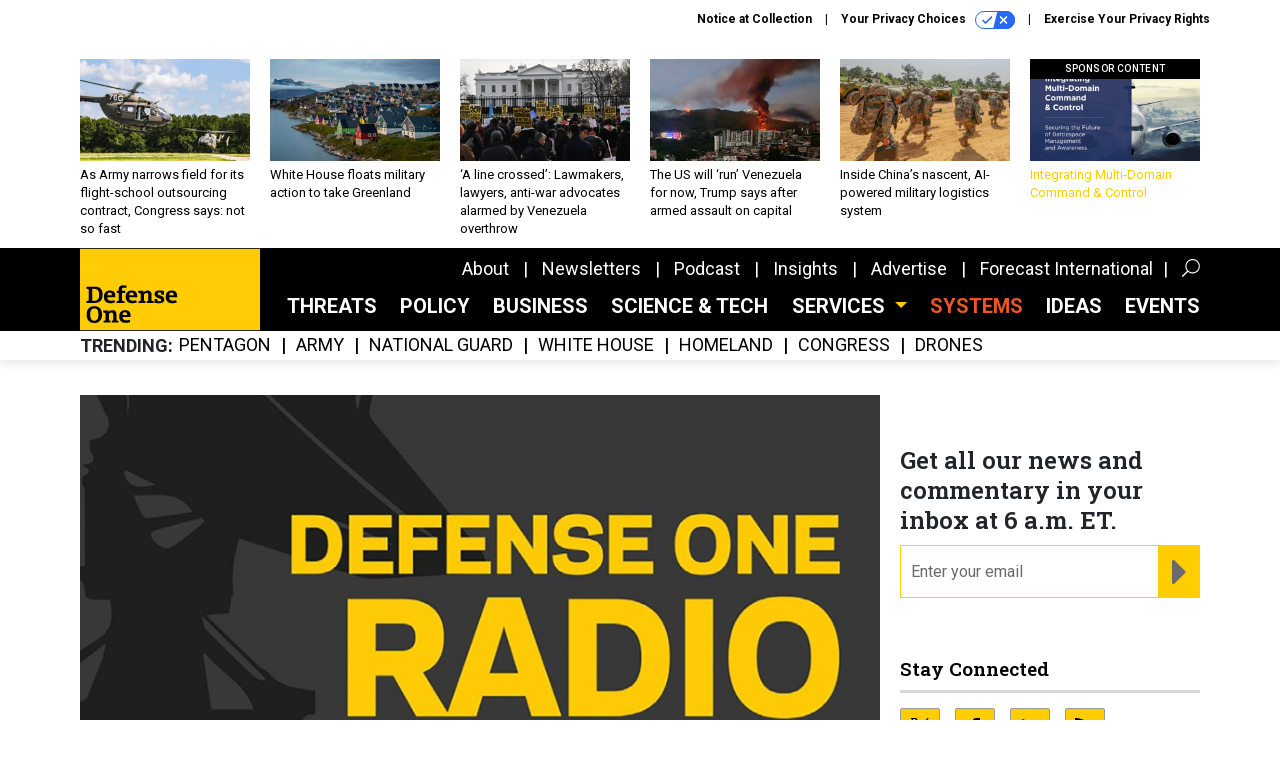

--- FILE ---
content_type: text/html; charset=utf-8
request_url: https://www.google.com/recaptcha/api2/anchor?ar=1&k=6LdOl7YqAAAAABKtsfQAMJd68i9_0s1IP1QM3v7N&co=aHR0cHM6Ly93d3cuZGVmZW5zZW9uZS5jb206NDQz&hl=en&v=9TiwnJFHeuIw_s0wSd3fiKfN&size=normal&anchor-ms=20000&execute-ms=30000&cb=k84b2vkx7305
body_size: 48938
content:
<!DOCTYPE HTML><html dir="ltr" lang="en"><head><meta http-equiv="Content-Type" content="text/html; charset=UTF-8">
<meta http-equiv="X-UA-Compatible" content="IE=edge">
<title>reCAPTCHA</title>
<style type="text/css">
/* cyrillic-ext */
@font-face {
  font-family: 'Roboto';
  font-style: normal;
  font-weight: 400;
  font-stretch: 100%;
  src: url(//fonts.gstatic.com/s/roboto/v48/KFO7CnqEu92Fr1ME7kSn66aGLdTylUAMa3GUBHMdazTgWw.woff2) format('woff2');
  unicode-range: U+0460-052F, U+1C80-1C8A, U+20B4, U+2DE0-2DFF, U+A640-A69F, U+FE2E-FE2F;
}
/* cyrillic */
@font-face {
  font-family: 'Roboto';
  font-style: normal;
  font-weight: 400;
  font-stretch: 100%;
  src: url(//fonts.gstatic.com/s/roboto/v48/KFO7CnqEu92Fr1ME7kSn66aGLdTylUAMa3iUBHMdazTgWw.woff2) format('woff2');
  unicode-range: U+0301, U+0400-045F, U+0490-0491, U+04B0-04B1, U+2116;
}
/* greek-ext */
@font-face {
  font-family: 'Roboto';
  font-style: normal;
  font-weight: 400;
  font-stretch: 100%;
  src: url(//fonts.gstatic.com/s/roboto/v48/KFO7CnqEu92Fr1ME7kSn66aGLdTylUAMa3CUBHMdazTgWw.woff2) format('woff2');
  unicode-range: U+1F00-1FFF;
}
/* greek */
@font-face {
  font-family: 'Roboto';
  font-style: normal;
  font-weight: 400;
  font-stretch: 100%;
  src: url(//fonts.gstatic.com/s/roboto/v48/KFO7CnqEu92Fr1ME7kSn66aGLdTylUAMa3-UBHMdazTgWw.woff2) format('woff2');
  unicode-range: U+0370-0377, U+037A-037F, U+0384-038A, U+038C, U+038E-03A1, U+03A3-03FF;
}
/* math */
@font-face {
  font-family: 'Roboto';
  font-style: normal;
  font-weight: 400;
  font-stretch: 100%;
  src: url(//fonts.gstatic.com/s/roboto/v48/KFO7CnqEu92Fr1ME7kSn66aGLdTylUAMawCUBHMdazTgWw.woff2) format('woff2');
  unicode-range: U+0302-0303, U+0305, U+0307-0308, U+0310, U+0312, U+0315, U+031A, U+0326-0327, U+032C, U+032F-0330, U+0332-0333, U+0338, U+033A, U+0346, U+034D, U+0391-03A1, U+03A3-03A9, U+03B1-03C9, U+03D1, U+03D5-03D6, U+03F0-03F1, U+03F4-03F5, U+2016-2017, U+2034-2038, U+203C, U+2040, U+2043, U+2047, U+2050, U+2057, U+205F, U+2070-2071, U+2074-208E, U+2090-209C, U+20D0-20DC, U+20E1, U+20E5-20EF, U+2100-2112, U+2114-2115, U+2117-2121, U+2123-214F, U+2190, U+2192, U+2194-21AE, U+21B0-21E5, U+21F1-21F2, U+21F4-2211, U+2213-2214, U+2216-22FF, U+2308-230B, U+2310, U+2319, U+231C-2321, U+2336-237A, U+237C, U+2395, U+239B-23B7, U+23D0, U+23DC-23E1, U+2474-2475, U+25AF, U+25B3, U+25B7, U+25BD, U+25C1, U+25CA, U+25CC, U+25FB, U+266D-266F, U+27C0-27FF, U+2900-2AFF, U+2B0E-2B11, U+2B30-2B4C, U+2BFE, U+3030, U+FF5B, U+FF5D, U+1D400-1D7FF, U+1EE00-1EEFF;
}
/* symbols */
@font-face {
  font-family: 'Roboto';
  font-style: normal;
  font-weight: 400;
  font-stretch: 100%;
  src: url(//fonts.gstatic.com/s/roboto/v48/KFO7CnqEu92Fr1ME7kSn66aGLdTylUAMaxKUBHMdazTgWw.woff2) format('woff2');
  unicode-range: U+0001-000C, U+000E-001F, U+007F-009F, U+20DD-20E0, U+20E2-20E4, U+2150-218F, U+2190, U+2192, U+2194-2199, U+21AF, U+21E6-21F0, U+21F3, U+2218-2219, U+2299, U+22C4-22C6, U+2300-243F, U+2440-244A, U+2460-24FF, U+25A0-27BF, U+2800-28FF, U+2921-2922, U+2981, U+29BF, U+29EB, U+2B00-2BFF, U+4DC0-4DFF, U+FFF9-FFFB, U+10140-1018E, U+10190-1019C, U+101A0, U+101D0-101FD, U+102E0-102FB, U+10E60-10E7E, U+1D2C0-1D2D3, U+1D2E0-1D37F, U+1F000-1F0FF, U+1F100-1F1AD, U+1F1E6-1F1FF, U+1F30D-1F30F, U+1F315, U+1F31C, U+1F31E, U+1F320-1F32C, U+1F336, U+1F378, U+1F37D, U+1F382, U+1F393-1F39F, U+1F3A7-1F3A8, U+1F3AC-1F3AF, U+1F3C2, U+1F3C4-1F3C6, U+1F3CA-1F3CE, U+1F3D4-1F3E0, U+1F3ED, U+1F3F1-1F3F3, U+1F3F5-1F3F7, U+1F408, U+1F415, U+1F41F, U+1F426, U+1F43F, U+1F441-1F442, U+1F444, U+1F446-1F449, U+1F44C-1F44E, U+1F453, U+1F46A, U+1F47D, U+1F4A3, U+1F4B0, U+1F4B3, U+1F4B9, U+1F4BB, U+1F4BF, U+1F4C8-1F4CB, U+1F4D6, U+1F4DA, U+1F4DF, U+1F4E3-1F4E6, U+1F4EA-1F4ED, U+1F4F7, U+1F4F9-1F4FB, U+1F4FD-1F4FE, U+1F503, U+1F507-1F50B, U+1F50D, U+1F512-1F513, U+1F53E-1F54A, U+1F54F-1F5FA, U+1F610, U+1F650-1F67F, U+1F687, U+1F68D, U+1F691, U+1F694, U+1F698, U+1F6AD, U+1F6B2, U+1F6B9-1F6BA, U+1F6BC, U+1F6C6-1F6CF, U+1F6D3-1F6D7, U+1F6E0-1F6EA, U+1F6F0-1F6F3, U+1F6F7-1F6FC, U+1F700-1F7FF, U+1F800-1F80B, U+1F810-1F847, U+1F850-1F859, U+1F860-1F887, U+1F890-1F8AD, U+1F8B0-1F8BB, U+1F8C0-1F8C1, U+1F900-1F90B, U+1F93B, U+1F946, U+1F984, U+1F996, U+1F9E9, U+1FA00-1FA6F, U+1FA70-1FA7C, U+1FA80-1FA89, U+1FA8F-1FAC6, U+1FACE-1FADC, U+1FADF-1FAE9, U+1FAF0-1FAF8, U+1FB00-1FBFF;
}
/* vietnamese */
@font-face {
  font-family: 'Roboto';
  font-style: normal;
  font-weight: 400;
  font-stretch: 100%;
  src: url(//fonts.gstatic.com/s/roboto/v48/KFO7CnqEu92Fr1ME7kSn66aGLdTylUAMa3OUBHMdazTgWw.woff2) format('woff2');
  unicode-range: U+0102-0103, U+0110-0111, U+0128-0129, U+0168-0169, U+01A0-01A1, U+01AF-01B0, U+0300-0301, U+0303-0304, U+0308-0309, U+0323, U+0329, U+1EA0-1EF9, U+20AB;
}
/* latin-ext */
@font-face {
  font-family: 'Roboto';
  font-style: normal;
  font-weight: 400;
  font-stretch: 100%;
  src: url(//fonts.gstatic.com/s/roboto/v48/KFO7CnqEu92Fr1ME7kSn66aGLdTylUAMa3KUBHMdazTgWw.woff2) format('woff2');
  unicode-range: U+0100-02BA, U+02BD-02C5, U+02C7-02CC, U+02CE-02D7, U+02DD-02FF, U+0304, U+0308, U+0329, U+1D00-1DBF, U+1E00-1E9F, U+1EF2-1EFF, U+2020, U+20A0-20AB, U+20AD-20C0, U+2113, U+2C60-2C7F, U+A720-A7FF;
}
/* latin */
@font-face {
  font-family: 'Roboto';
  font-style: normal;
  font-weight: 400;
  font-stretch: 100%;
  src: url(//fonts.gstatic.com/s/roboto/v48/KFO7CnqEu92Fr1ME7kSn66aGLdTylUAMa3yUBHMdazQ.woff2) format('woff2');
  unicode-range: U+0000-00FF, U+0131, U+0152-0153, U+02BB-02BC, U+02C6, U+02DA, U+02DC, U+0304, U+0308, U+0329, U+2000-206F, U+20AC, U+2122, U+2191, U+2193, U+2212, U+2215, U+FEFF, U+FFFD;
}
/* cyrillic-ext */
@font-face {
  font-family: 'Roboto';
  font-style: normal;
  font-weight: 500;
  font-stretch: 100%;
  src: url(//fonts.gstatic.com/s/roboto/v48/KFO7CnqEu92Fr1ME7kSn66aGLdTylUAMa3GUBHMdazTgWw.woff2) format('woff2');
  unicode-range: U+0460-052F, U+1C80-1C8A, U+20B4, U+2DE0-2DFF, U+A640-A69F, U+FE2E-FE2F;
}
/* cyrillic */
@font-face {
  font-family: 'Roboto';
  font-style: normal;
  font-weight: 500;
  font-stretch: 100%;
  src: url(//fonts.gstatic.com/s/roboto/v48/KFO7CnqEu92Fr1ME7kSn66aGLdTylUAMa3iUBHMdazTgWw.woff2) format('woff2');
  unicode-range: U+0301, U+0400-045F, U+0490-0491, U+04B0-04B1, U+2116;
}
/* greek-ext */
@font-face {
  font-family: 'Roboto';
  font-style: normal;
  font-weight: 500;
  font-stretch: 100%;
  src: url(//fonts.gstatic.com/s/roboto/v48/KFO7CnqEu92Fr1ME7kSn66aGLdTylUAMa3CUBHMdazTgWw.woff2) format('woff2');
  unicode-range: U+1F00-1FFF;
}
/* greek */
@font-face {
  font-family: 'Roboto';
  font-style: normal;
  font-weight: 500;
  font-stretch: 100%;
  src: url(//fonts.gstatic.com/s/roboto/v48/KFO7CnqEu92Fr1ME7kSn66aGLdTylUAMa3-UBHMdazTgWw.woff2) format('woff2');
  unicode-range: U+0370-0377, U+037A-037F, U+0384-038A, U+038C, U+038E-03A1, U+03A3-03FF;
}
/* math */
@font-face {
  font-family: 'Roboto';
  font-style: normal;
  font-weight: 500;
  font-stretch: 100%;
  src: url(//fonts.gstatic.com/s/roboto/v48/KFO7CnqEu92Fr1ME7kSn66aGLdTylUAMawCUBHMdazTgWw.woff2) format('woff2');
  unicode-range: U+0302-0303, U+0305, U+0307-0308, U+0310, U+0312, U+0315, U+031A, U+0326-0327, U+032C, U+032F-0330, U+0332-0333, U+0338, U+033A, U+0346, U+034D, U+0391-03A1, U+03A3-03A9, U+03B1-03C9, U+03D1, U+03D5-03D6, U+03F0-03F1, U+03F4-03F5, U+2016-2017, U+2034-2038, U+203C, U+2040, U+2043, U+2047, U+2050, U+2057, U+205F, U+2070-2071, U+2074-208E, U+2090-209C, U+20D0-20DC, U+20E1, U+20E5-20EF, U+2100-2112, U+2114-2115, U+2117-2121, U+2123-214F, U+2190, U+2192, U+2194-21AE, U+21B0-21E5, U+21F1-21F2, U+21F4-2211, U+2213-2214, U+2216-22FF, U+2308-230B, U+2310, U+2319, U+231C-2321, U+2336-237A, U+237C, U+2395, U+239B-23B7, U+23D0, U+23DC-23E1, U+2474-2475, U+25AF, U+25B3, U+25B7, U+25BD, U+25C1, U+25CA, U+25CC, U+25FB, U+266D-266F, U+27C0-27FF, U+2900-2AFF, U+2B0E-2B11, U+2B30-2B4C, U+2BFE, U+3030, U+FF5B, U+FF5D, U+1D400-1D7FF, U+1EE00-1EEFF;
}
/* symbols */
@font-face {
  font-family: 'Roboto';
  font-style: normal;
  font-weight: 500;
  font-stretch: 100%;
  src: url(//fonts.gstatic.com/s/roboto/v48/KFO7CnqEu92Fr1ME7kSn66aGLdTylUAMaxKUBHMdazTgWw.woff2) format('woff2');
  unicode-range: U+0001-000C, U+000E-001F, U+007F-009F, U+20DD-20E0, U+20E2-20E4, U+2150-218F, U+2190, U+2192, U+2194-2199, U+21AF, U+21E6-21F0, U+21F3, U+2218-2219, U+2299, U+22C4-22C6, U+2300-243F, U+2440-244A, U+2460-24FF, U+25A0-27BF, U+2800-28FF, U+2921-2922, U+2981, U+29BF, U+29EB, U+2B00-2BFF, U+4DC0-4DFF, U+FFF9-FFFB, U+10140-1018E, U+10190-1019C, U+101A0, U+101D0-101FD, U+102E0-102FB, U+10E60-10E7E, U+1D2C0-1D2D3, U+1D2E0-1D37F, U+1F000-1F0FF, U+1F100-1F1AD, U+1F1E6-1F1FF, U+1F30D-1F30F, U+1F315, U+1F31C, U+1F31E, U+1F320-1F32C, U+1F336, U+1F378, U+1F37D, U+1F382, U+1F393-1F39F, U+1F3A7-1F3A8, U+1F3AC-1F3AF, U+1F3C2, U+1F3C4-1F3C6, U+1F3CA-1F3CE, U+1F3D4-1F3E0, U+1F3ED, U+1F3F1-1F3F3, U+1F3F5-1F3F7, U+1F408, U+1F415, U+1F41F, U+1F426, U+1F43F, U+1F441-1F442, U+1F444, U+1F446-1F449, U+1F44C-1F44E, U+1F453, U+1F46A, U+1F47D, U+1F4A3, U+1F4B0, U+1F4B3, U+1F4B9, U+1F4BB, U+1F4BF, U+1F4C8-1F4CB, U+1F4D6, U+1F4DA, U+1F4DF, U+1F4E3-1F4E6, U+1F4EA-1F4ED, U+1F4F7, U+1F4F9-1F4FB, U+1F4FD-1F4FE, U+1F503, U+1F507-1F50B, U+1F50D, U+1F512-1F513, U+1F53E-1F54A, U+1F54F-1F5FA, U+1F610, U+1F650-1F67F, U+1F687, U+1F68D, U+1F691, U+1F694, U+1F698, U+1F6AD, U+1F6B2, U+1F6B9-1F6BA, U+1F6BC, U+1F6C6-1F6CF, U+1F6D3-1F6D7, U+1F6E0-1F6EA, U+1F6F0-1F6F3, U+1F6F7-1F6FC, U+1F700-1F7FF, U+1F800-1F80B, U+1F810-1F847, U+1F850-1F859, U+1F860-1F887, U+1F890-1F8AD, U+1F8B0-1F8BB, U+1F8C0-1F8C1, U+1F900-1F90B, U+1F93B, U+1F946, U+1F984, U+1F996, U+1F9E9, U+1FA00-1FA6F, U+1FA70-1FA7C, U+1FA80-1FA89, U+1FA8F-1FAC6, U+1FACE-1FADC, U+1FADF-1FAE9, U+1FAF0-1FAF8, U+1FB00-1FBFF;
}
/* vietnamese */
@font-face {
  font-family: 'Roboto';
  font-style: normal;
  font-weight: 500;
  font-stretch: 100%;
  src: url(//fonts.gstatic.com/s/roboto/v48/KFO7CnqEu92Fr1ME7kSn66aGLdTylUAMa3OUBHMdazTgWw.woff2) format('woff2');
  unicode-range: U+0102-0103, U+0110-0111, U+0128-0129, U+0168-0169, U+01A0-01A1, U+01AF-01B0, U+0300-0301, U+0303-0304, U+0308-0309, U+0323, U+0329, U+1EA0-1EF9, U+20AB;
}
/* latin-ext */
@font-face {
  font-family: 'Roboto';
  font-style: normal;
  font-weight: 500;
  font-stretch: 100%;
  src: url(//fonts.gstatic.com/s/roboto/v48/KFO7CnqEu92Fr1ME7kSn66aGLdTylUAMa3KUBHMdazTgWw.woff2) format('woff2');
  unicode-range: U+0100-02BA, U+02BD-02C5, U+02C7-02CC, U+02CE-02D7, U+02DD-02FF, U+0304, U+0308, U+0329, U+1D00-1DBF, U+1E00-1E9F, U+1EF2-1EFF, U+2020, U+20A0-20AB, U+20AD-20C0, U+2113, U+2C60-2C7F, U+A720-A7FF;
}
/* latin */
@font-face {
  font-family: 'Roboto';
  font-style: normal;
  font-weight: 500;
  font-stretch: 100%;
  src: url(//fonts.gstatic.com/s/roboto/v48/KFO7CnqEu92Fr1ME7kSn66aGLdTylUAMa3yUBHMdazQ.woff2) format('woff2');
  unicode-range: U+0000-00FF, U+0131, U+0152-0153, U+02BB-02BC, U+02C6, U+02DA, U+02DC, U+0304, U+0308, U+0329, U+2000-206F, U+20AC, U+2122, U+2191, U+2193, U+2212, U+2215, U+FEFF, U+FFFD;
}
/* cyrillic-ext */
@font-face {
  font-family: 'Roboto';
  font-style: normal;
  font-weight: 900;
  font-stretch: 100%;
  src: url(//fonts.gstatic.com/s/roboto/v48/KFO7CnqEu92Fr1ME7kSn66aGLdTylUAMa3GUBHMdazTgWw.woff2) format('woff2');
  unicode-range: U+0460-052F, U+1C80-1C8A, U+20B4, U+2DE0-2DFF, U+A640-A69F, U+FE2E-FE2F;
}
/* cyrillic */
@font-face {
  font-family: 'Roboto';
  font-style: normal;
  font-weight: 900;
  font-stretch: 100%;
  src: url(//fonts.gstatic.com/s/roboto/v48/KFO7CnqEu92Fr1ME7kSn66aGLdTylUAMa3iUBHMdazTgWw.woff2) format('woff2');
  unicode-range: U+0301, U+0400-045F, U+0490-0491, U+04B0-04B1, U+2116;
}
/* greek-ext */
@font-face {
  font-family: 'Roboto';
  font-style: normal;
  font-weight: 900;
  font-stretch: 100%;
  src: url(//fonts.gstatic.com/s/roboto/v48/KFO7CnqEu92Fr1ME7kSn66aGLdTylUAMa3CUBHMdazTgWw.woff2) format('woff2');
  unicode-range: U+1F00-1FFF;
}
/* greek */
@font-face {
  font-family: 'Roboto';
  font-style: normal;
  font-weight: 900;
  font-stretch: 100%;
  src: url(//fonts.gstatic.com/s/roboto/v48/KFO7CnqEu92Fr1ME7kSn66aGLdTylUAMa3-UBHMdazTgWw.woff2) format('woff2');
  unicode-range: U+0370-0377, U+037A-037F, U+0384-038A, U+038C, U+038E-03A1, U+03A3-03FF;
}
/* math */
@font-face {
  font-family: 'Roboto';
  font-style: normal;
  font-weight: 900;
  font-stretch: 100%;
  src: url(//fonts.gstatic.com/s/roboto/v48/KFO7CnqEu92Fr1ME7kSn66aGLdTylUAMawCUBHMdazTgWw.woff2) format('woff2');
  unicode-range: U+0302-0303, U+0305, U+0307-0308, U+0310, U+0312, U+0315, U+031A, U+0326-0327, U+032C, U+032F-0330, U+0332-0333, U+0338, U+033A, U+0346, U+034D, U+0391-03A1, U+03A3-03A9, U+03B1-03C9, U+03D1, U+03D5-03D6, U+03F0-03F1, U+03F4-03F5, U+2016-2017, U+2034-2038, U+203C, U+2040, U+2043, U+2047, U+2050, U+2057, U+205F, U+2070-2071, U+2074-208E, U+2090-209C, U+20D0-20DC, U+20E1, U+20E5-20EF, U+2100-2112, U+2114-2115, U+2117-2121, U+2123-214F, U+2190, U+2192, U+2194-21AE, U+21B0-21E5, U+21F1-21F2, U+21F4-2211, U+2213-2214, U+2216-22FF, U+2308-230B, U+2310, U+2319, U+231C-2321, U+2336-237A, U+237C, U+2395, U+239B-23B7, U+23D0, U+23DC-23E1, U+2474-2475, U+25AF, U+25B3, U+25B7, U+25BD, U+25C1, U+25CA, U+25CC, U+25FB, U+266D-266F, U+27C0-27FF, U+2900-2AFF, U+2B0E-2B11, U+2B30-2B4C, U+2BFE, U+3030, U+FF5B, U+FF5D, U+1D400-1D7FF, U+1EE00-1EEFF;
}
/* symbols */
@font-face {
  font-family: 'Roboto';
  font-style: normal;
  font-weight: 900;
  font-stretch: 100%;
  src: url(//fonts.gstatic.com/s/roboto/v48/KFO7CnqEu92Fr1ME7kSn66aGLdTylUAMaxKUBHMdazTgWw.woff2) format('woff2');
  unicode-range: U+0001-000C, U+000E-001F, U+007F-009F, U+20DD-20E0, U+20E2-20E4, U+2150-218F, U+2190, U+2192, U+2194-2199, U+21AF, U+21E6-21F0, U+21F3, U+2218-2219, U+2299, U+22C4-22C6, U+2300-243F, U+2440-244A, U+2460-24FF, U+25A0-27BF, U+2800-28FF, U+2921-2922, U+2981, U+29BF, U+29EB, U+2B00-2BFF, U+4DC0-4DFF, U+FFF9-FFFB, U+10140-1018E, U+10190-1019C, U+101A0, U+101D0-101FD, U+102E0-102FB, U+10E60-10E7E, U+1D2C0-1D2D3, U+1D2E0-1D37F, U+1F000-1F0FF, U+1F100-1F1AD, U+1F1E6-1F1FF, U+1F30D-1F30F, U+1F315, U+1F31C, U+1F31E, U+1F320-1F32C, U+1F336, U+1F378, U+1F37D, U+1F382, U+1F393-1F39F, U+1F3A7-1F3A8, U+1F3AC-1F3AF, U+1F3C2, U+1F3C4-1F3C6, U+1F3CA-1F3CE, U+1F3D4-1F3E0, U+1F3ED, U+1F3F1-1F3F3, U+1F3F5-1F3F7, U+1F408, U+1F415, U+1F41F, U+1F426, U+1F43F, U+1F441-1F442, U+1F444, U+1F446-1F449, U+1F44C-1F44E, U+1F453, U+1F46A, U+1F47D, U+1F4A3, U+1F4B0, U+1F4B3, U+1F4B9, U+1F4BB, U+1F4BF, U+1F4C8-1F4CB, U+1F4D6, U+1F4DA, U+1F4DF, U+1F4E3-1F4E6, U+1F4EA-1F4ED, U+1F4F7, U+1F4F9-1F4FB, U+1F4FD-1F4FE, U+1F503, U+1F507-1F50B, U+1F50D, U+1F512-1F513, U+1F53E-1F54A, U+1F54F-1F5FA, U+1F610, U+1F650-1F67F, U+1F687, U+1F68D, U+1F691, U+1F694, U+1F698, U+1F6AD, U+1F6B2, U+1F6B9-1F6BA, U+1F6BC, U+1F6C6-1F6CF, U+1F6D3-1F6D7, U+1F6E0-1F6EA, U+1F6F0-1F6F3, U+1F6F7-1F6FC, U+1F700-1F7FF, U+1F800-1F80B, U+1F810-1F847, U+1F850-1F859, U+1F860-1F887, U+1F890-1F8AD, U+1F8B0-1F8BB, U+1F8C0-1F8C1, U+1F900-1F90B, U+1F93B, U+1F946, U+1F984, U+1F996, U+1F9E9, U+1FA00-1FA6F, U+1FA70-1FA7C, U+1FA80-1FA89, U+1FA8F-1FAC6, U+1FACE-1FADC, U+1FADF-1FAE9, U+1FAF0-1FAF8, U+1FB00-1FBFF;
}
/* vietnamese */
@font-face {
  font-family: 'Roboto';
  font-style: normal;
  font-weight: 900;
  font-stretch: 100%;
  src: url(//fonts.gstatic.com/s/roboto/v48/KFO7CnqEu92Fr1ME7kSn66aGLdTylUAMa3OUBHMdazTgWw.woff2) format('woff2');
  unicode-range: U+0102-0103, U+0110-0111, U+0128-0129, U+0168-0169, U+01A0-01A1, U+01AF-01B0, U+0300-0301, U+0303-0304, U+0308-0309, U+0323, U+0329, U+1EA0-1EF9, U+20AB;
}
/* latin-ext */
@font-face {
  font-family: 'Roboto';
  font-style: normal;
  font-weight: 900;
  font-stretch: 100%;
  src: url(//fonts.gstatic.com/s/roboto/v48/KFO7CnqEu92Fr1ME7kSn66aGLdTylUAMa3KUBHMdazTgWw.woff2) format('woff2');
  unicode-range: U+0100-02BA, U+02BD-02C5, U+02C7-02CC, U+02CE-02D7, U+02DD-02FF, U+0304, U+0308, U+0329, U+1D00-1DBF, U+1E00-1E9F, U+1EF2-1EFF, U+2020, U+20A0-20AB, U+20AD-20C0, U+2113, U+2C60-2C7F, U+A720-A7FF;
}
/* latin */
@font-face {
  font-family: 'Roboto';
  font-style: normal;
  font-weight: 900;
  font-stretch: 100%;
  src: url(//fonts.gstatic.com/s/roboto/v48/KFO7CnqEu92Fr1ME7kSn66aGLdTylUAMa3yUBHMdazQ.woff2) format('woff2');
  unicode-range: U+0000-00FF, U+0131, U+0152-0153, U+02BB-02BC, U+02C6, U+02DA, U+02DC, U+0304, U+0308, U+0329, U+2000-206F, U+20AC, U+2122, U+2191, U+2193, U+2212, U+2215, U+FEFF, U+FFFD;
}

</style>
<link rel="stylesheet" type="text/css" href="https://www.gstatic.com/recaptcha/releases/9TiwnJFHeuIw_s0wSd3fiKfN/styles__ltr.css">
<script nonce="c2aGhUN4YmMEykbTO45CQw" type="text/javascript">window['__recaptcha_api'] = 'https://www.google.com/recaptcha/api2/';</script>
<script type="text/javascript" src="https://www.gstatic.com/recaptcha/releases/9TiwnJFHeuIw_s0wSd3fiKfN/recaptcha__en.js" nonce="c2aGhUN4YmMEykbTO45CQw">
      
    </script></head>
<body><div id="rc-anchor-alert" class="rc-anchor-alert"></div>
<input type="hidden" id="recaptcha-token" value="[base64]">
<script type="text/javascript" nonce="c2aGhUN4YmMEykbTO45CQw">
      recaptcha.anchor.Main.init("[\x22ainput\x22,[\x22bgdata\x22,\x22\x22,\[base64]/[base64]/UltIKytdPWE6KGE8MjA0OD9SW0grK109YT4+NnwxOTI6KChhJjY0NTEyKT09NTUyOTYmJnErMTxoLmxlbmd0aCYmKGguY2hhckNvZGVBdChxKzEpJjY0NTEyKT09NTYzMjA/[base64]/MjU1OlI/[base64]/[base64]/[base64]/[base64]/[base64]/[base64]/[base64]/[base64]/[base64]/[base64]\x22,\[base64]\x22,\x22P8KyeV7Ch0IYRcK4w5TDqUlhBngBw47ClA12wrIWwpjCkVfDikVrGcKQSlbCj8Krwqk/XzHDpjfCpTBUwrHDmMK+acOHw49Dw7rCisKgI2ogP8Onw7bCusKrRcOLZwfDrVU1ZMKqw5/CnjBRw64iwogqR0PDqcOYRB3Dr2RiecOtw4IeZnnCn0nDiMKEw7PDlh3CgcK8w5pGwq/DvBZhNUgJNXJEw4Mzw5LCrgDCmzXDjVBow5NYNmIuEQbDlcOHHMOsw647DxhaQD/Dg8KuSUF5Tnc8fMOZasKiMyJacxLCpsOhacK9PGdrfARpXjIUwpbDvy9xM8KhwrDCoRrCkBZUw7gXwrMaF3Mcw6jCvFzCjV7DvMKJw41Ow4YsYsOXw48RwqHCscKUEEnDlsOKdsK5OcKFw67Du8Onw7DCqyfDoRQhERfCgBtkC0fCg8Ogw5o9wr/Di8KxwqjDqxY0wpI6KFDDrhs9wpfDgC7DlU5ZwqrDtlXDkhfCmsKzw5svHcOSE8Khw4rDtsKoWXgKw7vDi8OsJjc8aMOXSBPDsDIww5vDuUJQYcOdwq5rEirDjV15w43DmMOHwpcfwr5AwpTDo8OwwodaF0XClTZ+wp5Iw47CtMObfMKNw7jDlsKIMwx/[base64]/DpMOpw6JdXcKkwrnDuRwbwovDg8OwSsKqwqQLXMOLZ8K0O8OqYcOvw5DDqF7Dk8KyKsKXUyHCqg/Du3w1wolew4DDrnzClUrCr8KfacOJcRvDhsOpOcKaY8OoKwzCosOxwqbDsn5VHcOxM8KYw57DkAXDv8Ohwp3Cs8KjWMKvw6/CgsOyw6HDvRYWEMKTccO4DiMQXMOsYCTDjTLDuMKUYsKZf8Kzwq7CgMKaMjTCmsKywrDCizF7w5nCrUABTsOATxNBwo3DvjLDhcKyw7XCn8O0w7YoFcO/wqPCrcKQL8O4wq81wpXDmMKawrrCncK3HisrwqBgS07DvlDCumbCkjDDu0DDq8OQcTQVw7bClkjDhlINaRPCn8OEFcO9wq/CicKTIMOZw4DDpcOvw5hqSFM2R2AsRT0gw4fDncO+wrPDrGQnWhAXwr3CsjpkdcOwSUpubMOkKW0bSCDCisOxwrIBCWbDtmbDqEfCpsOeV8OHw70bccOFw7bDtlDCiAXCtSzDocKMAmcuwoNpwr/[base64]/[base64]/[base64]/DvG1fwr/DkV0QWsOZw4XDncOVwq93w4fCqRNGDsKhD8KZwq5ow4HDv8O7worDpsKkw73CscOoMW3ChDMlecKFEw1YK8OLZ8K7woTDhcO8Mj/Ct2jDhC/CmxMWwqpIw5I/[base64]/DhcK6w5l0w4/CiSbDgcOWwq1GL8KJwqBcw7d+E3Zvw5MjQ8KHGhbDn8OzDsO/WMKOD8OxFMOUTinCjcOsMMOUw5EGEToAwq7CsmDDkyLDh8OjOTXDmXAHwpl3DsKVwoEzw55mbcKFIMONMy4hZjVTw4ocw5TDtjXDpGU1w47CtMOoSS4WWMOZwrrCp2YOw6cxRcOZw6bCs8KuworCnGfCg1FUUX8kYcOWHMK2aMOmZ8KowoRGw4V7w5MkUMKcw69/KMOgdkVvccOUwrwLw5zCrSYhVQxow4FBwqbCggx4wqfDicOEeCU0EcKSNHHCkD7ChMKhdsOEAWTDq3HChMK5QsKRwolRwonCgsOXdxPCqcOhDUVrwpwvHTDDswvDqVPDlgLCqGUvwrIWw4EOwpU/w6w9w7bDk8OadcK/bsKwwo/Cp8ONwqp9OcOoTzzChsOew7HCtsKOw5oBO3LCiGHCt8OvFiwxw5zDvcKLLQzCnnDDjDZXw6DCuMO0Qih4Fhw3wpYLw57ChgAfw4JgfsOnwrAYw7xMwpTCsxFkw55MwpXDh0dVFMKDDcO/ETvDkGpoCcORwpN7w4PDmR1Kw4NMwoI9BcKSw60Xw5DCocKkwqM7clHCuFXCmcO6UVbDosO9Kg7Cs8Knw6UrR0IbOC5Bw70/dcKqOTpXLnJEZ8OXO8Oow6IfcXrDhkwZw6ELwr50w4XCr1fCm8OKXGc+IMOrHXUOMHLDml1xCcK3w6gyTcK+cA3CpysyfhfDqsKmwpHDjMKLwp3DlVLCicONDV/DgcKMw6DDl8OQwoJBE0pHw7VpMMKXwo9Bw6UoNcK2CDHDvcKVw4DDmsKNwqHDkwo4w6IcIsOcw5/DigfDgMOHG8OUw6tjw498w5hnwo0CTXrDohUnw60pMsOPw4BGYcKofsO9bRRdw7TCqxTCo3LDnFDDh33DlGrDhAZzShjCoX3DlmN9b8OdwoI1wqh5w5g+wpd9w5Bjf8OjDzLDjX1eOsKCw4UKdgxKwoByHsKLwo1Hw6LCtsOiwqVhScOtwpsOM8Klwp/DrsOGw4bCqy1NwrzCmCkgI8KvNsKzacKVw49fwpAYwppmUgPDuMOzN0zDkMKban0Fw5/Cl2tZYCLCtcKPw5dcwot0TQJgZMORwofDlWHDs8OFacKXa8KbC8OiUlXCocOswqnDlwcJw5fDicKKwrTDpxJdwpDCrMKfwrITwpFhw4bCoBoKBhvCssOLQsKJw6djw5nCnQbCtE5Dw4svw53DtTbCnXUULcOYDi3DkMOPAlbDizg0CcK9wr/Dt8K9U8KmMlBKw4N5f8KBw6LDgsOzwqTCj8KoADtiwrrDnxpeCcOOw4bCiBxsJXDDhcOMwoY+w6DCmEJIXsOswp7CuDrDs1QQwoPDhsK/[base64]/DkG3DugkdwrzCn8K4w7XDhhzDtcOmPCHCnsOewr7DsMOXM1fCqFjCiFUQwqbDjcOjDcKIW8Kgw5pcwpDDosOqwqINw7nCssKAw7zCrDbDlGdvZMO0wq0TBnDCqsK3w6/CuMOxwqDCpVjCocOTw7LCrBXDg8KQw5DCvMKxw4NfEglnD8OewrAzwql8asOOLS1ye8O4HHTDu8KJKcKDw6bCvTnCujF6W3lXwrbDjwkjRU3CtsKMKDzClMOpw5JuJV/CjxXDscO+w7I2w6PDh8OUTEPDr8KGw6BIUcKTwqvDjsKTcAVheCvDnlUkwpFRCcKUDcOCwoI0wqgtw6bCrMOLPMK/w5pCwobDg8ODwpd5w5zCqGzDt8OXMlFuwpzCrEwhG8KEZ8OTwoTCocOhw7zCqGbCssKHAE0ew5/DonnCun7CsFjDusKgwoUJwrfClcO1woV8f2ZnIMOTaGdUwovCtyVkbxdVSMOzRcOWwq7DvWgdw4DDrlZCw5zDg8ORwqdxwq/[base64]/w7MdIWzCuMK7OMOadyTCtsKfPUnCuMOQwpB/eggWw5l9HVJ5asOiwr5+wpnCk8Kew7t6VSLCgHkIwq9Yw5I7w5QEw6BJw5LCrcO0w5Iid8KIPQzDqcKbwoVkwqvDrnPDssOiw5YCE09Cw6vDvcKOw51RURYNw5LCn0TDo8O4MMK/[base64]/PcOQIRLCtcKswowxwqEYa8KtwqnCmy3DvsOPJV/Cl1oaCMK1UcK2IG7CpzvCtVjDpFFqYMK9w6bDsDBgCmZfdiNgGEltw4ksJFbCgErDk8KHwq7CqmoDMFfDjS9/EE/Cs8K4w4oJRsOSdUQyw6FSYH0iw6fDqsOewr/Cozkow59tYh5Fw5lSw5jCl2FpwoRJZsKswoLCv8OUw6c5w6xsPcOKwrHDtcKPI8O7wozDk3/DnwLCo8OAwpTDmzkdKShswrrDlSjCq8KuUATCgCMQw53Ds1/DuSRMw4RKwpbDucO+woJlwqHCrw3DnsOgwqMgSBIPwq4ICsKQw63Dg0/DhErCvzLCm8OMw55LwqnDsMK3wqvCsxVhRsOjwofDqsKJwpUbMmzDvsO1wqE7dMKOw4DCjMODw4nDrMKiw7DDrB7Dq8KuwoJrw4Byw5gWJ8OXSMKUwo9DKMKVw6LDlMOwwq03URw5XCTDrVXClmDDoGbCll1aQ8KmbsKBI8K/Yyh2w54cPh/[base64]/CilXCpkNHV8KSw4HDscKaw67CoRhWJ8OZCTAmw69Yw5fDnirCrsOqw7Erw4LDlcOJJMO/C8KEZsKgbsOAwocMX8OhKGwiWMKlw63CvMOXwqfCucK5wpnCj8KDAmU8f3/Cm8OzSmZBeEEhUygHw6XCo8KKGyrCpsOCMXLCrFhWwpsZw7TCr8Okw7xpWsOEwqEnAQLCl8O5wpR6Oz7CnF8sw7/DjsOow4fDp2jDjEHDjcOEw4o4w6B4e1wAwrfCtQ3Ct8Oqwr1mw5DDpMOGGcOyw6hEw71Ew6fDgWHDhsKWMCHDrcKNw4fDk8OVAsKKwqNow6lcTXxgFk5CQFPDg0Ugwr1/w6TClsKgw5LDrsOgCMKwwr4TNMKzXcK2w5vCp2oVZh3Co2PCgEXDncKmw4/Dm8OmwpVmw74NYhHDrCXCkG7CsxvDnMOqw51JMsK3wqBjZsOQLcOsBsOGw5TCvcKkw6JKwopRw4TDpx8sw60DwqfDpRVSQMOcX8OZw4zDs8OFaR0/[base64]/CssK9w4DDulXDlMO3wpTDisKEwrvCqQciWMO0wpoEw77DpMO/WWXCpMO7WGLDqyTDnRw1wqrDhzbDiV3DtMK7O0XCsMK5w5E0e8KcMiEwMSjDjVI4woJwCRvDs3PDrsO1w4sFwrdsw5FtFsO2wo5HH8O6wqg4JBAhw5bDqMK7OsOTYxUTwq9KGsOIwp48YiZcw6bDlsO0w6ExTEXCn8OYGcOUwoHCsMKnw4HDuSbChsK2AiTDnl/CqFXDgBtaGcKrwofCiT/CvGc1aiDDlhgbw6fDocKCIX01w6N/wokQwpbDrcOLwrMpwo8rwqHDrsKHLcOvQ8KIYsK5wpTCmsO0wr0kAMKtAGQtwprCoMK+dwZ2A3g+b1Fvw6LDlVQtHCcHT37DvS/DnBHDq3AawqvDvRklw6TCqT/CvcOuw7RFdyIbNsO/[base64]/DnsKET8KabVnCvcOlw7cHw5dOw6fDmMOvwrdWcFgqZMKTw7M/G8OMwoYbwqZTwohXeMKBdkPCoMOmZcKlYsO0HCbCh8KXw4fClsOGSAtzw5jDkXxwBl/DmArDjCBcw43CpjrDljhweXHDlG0+woHDhMOyw7HDqiAGw6rDrcOQw7DCtiA3GcKKwqFXwrlEP8KFDwXCrsKxGcKWCkDCvMKuwoRMwq00OMODwo/CgBoww6HDq8OIFgjCgjYcw49Ew4rDlMO7w5BrwqbCtgFXwpk2w5xOdH7Cq8K+OMKzBcKtEMKJdsOsfl59agtDTHTCh8ODw5PCvSIJwpVIwrDDlcOpWcKUwpDCnQsawrR/USHDjC3Dnh0uw7IqKxvDoyo2wp5Jw7kOIsKIeDp8w7w2esOYJEMBw5RQw7LCnGI3w7sWw55Cw5vDnxVyEQxEKsKrRsKgBMKuWWtdAMO/wrDCj8OBw5QQNsK/esKxwofDrcKuBMOsw5HDjV1TD8OceVw0UMKHwpJ6eFjCpsKww7BoSjNJwo1fMsOswpRJdcOXwqjDs3oPRn8Jw4AbwqsRP0UadMO+UsK3Ch7CmMOOwqLCi2hMAsKjfFkOw5PDpsKoN8OlWsKcwp9+woDCnzM+wokSXFXDqGEjw4kDDX3Cv8OdaClySGDDrsOsbj3CgX/[base64]/[base64]/[base64]/DgDZvYcO4w53CjcKCSkvClsO8w7QCR3c/wrxLw5/Dl8O0bsOqw7jCm8O0w5Vcw4IYwqIow4LCmsKaT8OYMULChcKSGUwJHi3Cpio2MALCiMKGW8OEwpMMw5dtw4lww43DtMK2woZ7w73CiMO0w5Jqw4XDsMOawokFCsOIJ8ONYcOUCFpzEjzCqsOvLcKcw6/DnsKxwq/CjDg1wpHCm3gSElPCryrDv1TChcKEBhDCscOISh8HwqTCoMKkw4MycMKww4pzw7Qew71rDmI2MMK0w6l4w5/Ct2PDhMOJG0rCiG7DlcKVwpBYQEtqKSbCmMOzC8OmfMK+SMOJw6wdwr7CsMOxLMOTwrt/E8OMOirDhCVaw73Cj8KCw55Jw5vDvMKVw6YcJsKYd8OKTsKxW8OvWiXDkgMaw5xewr7ClxBvwrXDrsK8wo7DtUhTdMO7woQeZkN0w45pwqcLeMKbMsOVw4zDngRqRsK0BT3CkTgQwrB+UXvDpsKpwokyw7TCssKLXgQswrhyKjlpwqgBY8Ocw4Y0fMOQwq/DtnNkwrjDvsObwqkxZBBGOcOdZyZmwp5eM8KKw5DCtcKlw48Ow7XDqmxqwpNXwphTXh8GJ8OCB0HDpB/[base64]/CvwUSAA3CusK7w6BbVMO8wqbDmsKAw5PChDYfwopBXAx4Z3A/wp1RwpNDwol6JMKaTMOgw4jDjhtPDcO5wpjDk8KiMHdvw6/CgUrDlGfDuzDCqcKxRFVLK8O/F8Orw6xPwqHCtHbCmsK7wqjCuMO6wo4GfU0ZesORR37CtsOLAg4fw5cjwrXDk8Olw7fCmMOJwr/[base64]/FBoKw61GwrbDv8O4B17Do1nCsXovw7vCnsOIPMK/[base64]/[base64]/CqsK7JkcxwpxjwpZmwrwIw5I7NMOaBcOnw7AmwokDHE3DtCZ9E8O/[base64]/DrMO1bQoiw7nDmyHCucKzLQpaw5nDrWHCp8OawpTDjXDCv0AjIEfDpBASA8Osw73ChQLCtMK5QXvDqS5BdBdGDcO8HWjCusOgw41uwqwLwrt3LsO/wpXDj8OMw73DsGTCpEs6LsKUPMOOK1PCoMO5QiACRMO9AGN8OxLCjMOQwpfDjWzDicKtw4Ixw5AEwpAuwowTYn3CqMO4YsK1P8O6AsKuYsKBwp8gw4pQWyYGHlwAwofDqEXDszl/wrvCtMOnThoEOxPDssKVGCxXP8KhHTzCqMKcKSkMwqE1wrzCnsOfaX3CiyrDrMKXwqnCgsKGYDzCqW7Dgm3CsMOCHE3DtBsxIRPCkwQTw4rCuMOSfxHDgx4hw5zCk8Ksw6zCisO/[base64]/wrsiMG3Du8OEw67Csi0ENsKBJcKHFcOkDmNNHMKXFsKfwqUTw4DCryRJNRXCkBc5KcKrfFZXGiM5N1ADPjTCt3/Di2vDsSEGwrhUw7F1RcO2K1QoD8K+w7fCiMKNwozCmFJNw5kFasKKf8OyblLCj1Zew5FTB2LCp1nCscKpw5nCoGcqSRrDoWtLcsO/w617ajs7ZGdVYFtlCCfCsVjCgMKMGBPDj1HDiUXCgV3Dsz/DumHDvBHDncO3E8K2F1DDl8OPcE5dBhQHSgTCmmRtEyNOT8Kgw43Dr8OTQMOmY8ODHsKOUQ4lRyFlw6bCkcOBPmJYwo/[base64]/ClSEyQcKOwrLCtwvCv8OvK8KmUXAEfcOvw7o1JjDCgCrCg19DA8KdPMOKwpbDoiLDmMKFYDrDqjTCqEU7X8KnwrfCnAzCmw3Dl2fDlXPCj1PCqRF/BwbCrcKhU8Ozwq7CsMOYZRgrwqbCjcONwoYxdC5Kb8K1wp1jDMOkw7Rvw6nCr8KmGiYWwrfCvQEiw5rDgmdjwqYlwqIMRl3Cq8Ojw7jCisOPeSjCpR/ClcOCJ8O+wqpmXknDrU7Dvm4jLsOjw7VaFcKJOSbCkF3DrD9sw7dqCTbDlsKywpQnwrXClWvDv09KGjVXD8O0dgoGw4lkLsOAw45swoEJURUvw5o/w4vDicKCHcOTw6TCngnDl0QEYmLDscKIBGtawpHCnQfCjcKpwrgCVhfDpMO9PG/[base64]/Cr8OHwoUAZcO9TsK0QcOScMKNwpwRQMOTKAV/[base64]/DolrCgTfDk8ODbMOcw4jDglBZwq8pasKwIzHCocO2w6pWRm9Pw79Ew554fcKpwoAOCzLCimUfw59nwoQcD2oKw6fDlsO/VnDCrBTDvsKNecKmCsKIPy1AcMK6w4fCmsKnwo5jZMKQw6wRDhw1Rw/[base64]/DhnARwprDjMObccORw5XCgmbDtsOhw6PCqsK4BcO0wo3DnRJNwq5KC8Kyw5TDg0gxa2/[base64]/b8O1wqpPW8Kuw4hON1rDgH7DknDDrGxbw7dZw7I5G8KJw4EOwoxxPAZgw4fCgxvDoVkfw4xmSjfCtMK3QioYwr8OUcOWasOCw53Dr8KfVx55wr05wpI/WMOLw4Zue8K7w5V5UsKjwqtAT8OOwooIP8KMLMKED8O8C8KIK8OaPizDpcKfw69SwqfDkhbColjCssKowqcWfWkPLGTCk8OMwpjDlQPClMKZacKfH3YjRMKfw4FNH8O6wpsjf8Ovw59nfcOeDMOYw6MnAMOOLcOEwr/[base64]/DnsO+TyvDlS7DtD7CncOfHyvChMOQw6XDnlnCpsOPwoTDvTd5w4XCocKjJURRwpocwrgYJRPCoVpzPsKGwp0mwrvCoElBwoIGYMO1TMO2wqHDi8Kcw6PDpVc5woRpwonCtsOtwqTDk2jDuMOmNsKxw7/CuiAdeFYwMVTCj8Owwqw2wpxSwopmEMKtA8O1woPDphXDiA0Xw6EIJmnDtMOXwrIZaRlsZ8Kow4gdU8OJE1dJw4ENwoV4BDrDm8OEw4HCt8OUHylyw4XDpcKGwrrDoArDnUrDoCvCv8OOw71Bw6wjw6TDhhbChQE6wr8vcR/[base64]/KwXDn8OJbUITGsK7wpzCksKOw4rDjMOgwoDDucKbw5XDh1JhScK8wpArVwknw4fDrirDjcOXw4nDvMOPUsOOwqHCocKYwobCkhl/[base64]/DocKyw4DCk8Kwe1QGFAc6wownfMKjw5VYLcOxwr7DqcOgwpLDoMKsw5Vlw5vDlMObw6pNwptewozCjS1dW8OxPkluwo7CvcOQwo54wpldw6rDhRAobcKmEsO6HW0kEVtwPjcRTA3CozfCpRDCrcKkwoc3woPDtMO7XEo/eSF7wrVOJcO9woHDgcOWwp11V8Kkw7cKeMOmwoouZ8O6GkjCtcK0bxzDsMOzZV0YSsONw7JmKVt1M1TCqcOGeFIyHDTCs3UWw6TDtgN7w73DmD7DjQcDw53CqsOwJR3ChcOQNcKcw7ZeT8OYwpVAw5d5wr3CjsO7wooIYFfDl8KfJCgTwpXDqxhIAsONFSfCm045Ql/DucKDYEnCqcOZw4ZswqzCosKZLcOaYj/DtMKROlV3CQAXW8O1ZyE/w7d/AMO3w7XCh1hOBEDCly/CjjoJbcKqwotOWVAKKz3CpsKyw5Q+dcKwX8OUPwZWw657wr3ClR7DvcKdw5PDtcKyw7fDoRY1wprCuVc0wqnDo8KLU8KWwpTCm8KsfkDDg8KBV8KfBsKow75bA8OCRkDDrcKGKHjDr8O2wq/[base64]/CvcK4LhwYccKhOFhMw6nDukAMw50yNX3DjsOqwoXDvsODwrjDssOrdMOxw6HChsKXQMO/w53DqcOEwpXDoFkKF8OiwpXDh8Onw6wONQohQMORw6PDlDpXw4h1w7jDqmkpwrnDgUzCtMKjw5/[base64]/DsMKNLiDDlkt5J2vDsTTDghjDvsKBwrF9wqtObDTDtD01wpXCgcKBw6dsQsKwRT7CpCXDncORwp4dfsOtw4ZwfsOIwqPCucKyw4XDhMKqw4d8w7IofsOJw5dSwqbCigQbPcO9w6rCvRhUwo/[base64]/w4/DqldYwqBpwrTDpQQ5wpPCvVRqwq7DtcOXESQgPMKNw4UzLRfDgQrDvsKtwrtgwqTDvEPCscKIw45VJDcjwp9Yw6DDnsKWAcKDwqDDiMOnw5Mlw7jCgcOGwpUxK8K/wpwxw4/DjS0vFBs+w7rDinQNw63Cl8K1AMOHwpRiKMKNc8O8wrA8wrLDpMOEwozDkxLDrSbDsW7DvlbCmsOZdVfDtcKAw7kwZEzDnmzDnn3DkRHCkBgnw7rDpcKdKH8IwocZw5vDksOowoo4EMKQYMKJw4I4wrxLW8Kgw6nDiMKpw5VLZMKsWg/Cuj/[base64]/[base64]/Cu8OuJsOwW8O9w7nCpcO5csOzwrvDssOhwq53WEZWwqHChMKTwrdBJMOjKsKKw4hFJ8Oowp1NwrnCnMKqf8KOw6/CscK+UU7DpgHCpsK9w6rDosO2YFVRHMOudMOdw7I6wqo2K1MaC2wuwo/CiUjCoMO5fw7DkXjCmlIBTXXDpgtFJMKYJsO5HX7CkXPDk8KowrhdwptQAhLClcOuw5EFXSfDuirDqlxBFsOJwoHDhUlJw5TCh8OuHgMVw5XCrcKmaUvCuDFWw50FKMK/LcKAw6TDoHHDicOwwozChcK3wpNiUMOxw43CrzEcwprDr8OFZXTClg5oQxLCnn3CqsOZw7lAcj7Drm/Cq8Owwpo/wqjDqlDDtX4dwqXCrA/Ci8OsIAEWMm3DgBvDhcOfw6TCq8KNYyvCrU3CmMK7eMOGw6nDgQd2w41OM8KQVCFKXcOYwokIwp/Dh052SMKxEQ0Mw4vDqcKpwrzDtMKtwrnCmMO3wq4wTcKfw5AvwpbCrsOUKH8lw7bDvMKxwp3DusKEdcKBw6coCwo7w58ZwogNOWA6wr8/XsKLw7guMBzCuCReQCXDncKbw63DkcOOw7tkKQXCnlDCrXnDvMO/LQnCsBnCpsKCw7tLwqjDjsKkScKfwqcdBhFdwq/[base64]/DlsKSw69uw4DDicOdw6ITw45qwr7DoxDCv8OlZ1czesK1ChE5EsORwpXCmsKCwo7CtcKWw4fDmcKRe2/CoMOcw5PDu8OvYGwsw5ldNQlHZMODGcOofMKCwql+w7pjPTAAw5LDiUsLwrotw6/CuC0bwonClMOKwqTCpitdWwpHXzrCvsONCgY9woZZUsOLwptqdMOQCcK8w4vDpWXDm8Okw77Ctyhqwp/Dqy3Di8K9eMKGw7bCkwlFw71lEMOkw5NIH2XCh1QDT8O5wpDCpsKWw4HCgDpYwp5sK3bDryrCpErDhcKRaTsSwqPDicOyw7jCu8KAwq/CucK2XTDCuMOXw6zDiXkFwpnCiF7DicOwWcKWwrLCgMKESinCtWHCnsK7AsKUwp7CpEJaw43CosOkw41FBMKEB0/DqcOmc0wow4vClAZuf8OmwqcISMKUw7Bcwr00w5RBwqsvRcO7wrrCr8Kfwq7Dr8K2CELDiEDDolfDmz9PwqvCtQcvf8KGw7luZcK4NyIgDhBjEMOwwqrDrMK2wr7Cl8KmUcOXNzg4F8KoO241wrfDmMOTw6XCvsOyw7Qhw5J+KsKbwp/DgAHCjEk0w71zw4N+w7jDpAFeVEFWwo5Ew57DtcKbb205eMOjw7MfGnZ8woJ/w4YXBlc9wrfCp1LDqGsmSsKMSE3CusOjLVN8LWfDosOUwqPCsysEScOsw4vClD1aLVjDtgPDiHE+wpduLMKCw47Cj8K+LxolwpXChifCiBVawpAiw5zCq34TbgIawpnCncK3CMK/AiPCllfDk8KowrnDm25fT8OgZW7DiiHCt8OpwoRibRnCiMK0NjAHBwjDucOAwqdpw4nDrcO8w6TCr8KswpLCpSjCgH49B0lEw43CosOZJSnDgMOmwq1AwoXDiMOnwpLCjcOgw5TCk8Ovwo/DusOfS8OUQ8Kkw4/Ch0c+w5jCoAcIPMO7DgsaOcOaw4UPwrZaw5bCocOsd0YlwpN3asKKwoJ2w7zDslnCk2HDtnEEwqPClnJSw4RePkrCskzCp8OcMcOeShEhYcK0RMOwMlbDpxLCpcK5fj/Dm8O+wovDvwgIWMOrS8Osw6kOf8KEw7HCiE4Bwp/CgsKdNT3Dj0/CoMKvw47CjRvDhGp/X8K+GX3DryXCn8KJwoYEesKuVTcAA8K7w53CkQPDk8K8PMKHw7DDjcOaw5gUAyzDs2DDmTpCwr19wpXCk8Krw6PClMOtw4/CvV9YesKYQUQCZEzDinoGwr/[base64]/[base64]/[base64]/DssOWw5/CncKew6/ClsKOw4nChcOww63DpDxwTFdqacKEw48fOFPCpQ3DmWjCs8K7FcKrw4EbIMK3LsKtDsKgdmw1dsOSHApFPhvChnnDghdDFsOLw5bDncOhw641MXzDiV09w7PDrBLChABIwqDDlsKfPhHDq3bChMOMAHzDlk/Ck8OuDcOQQsKpw6LDpsKBwo0Ow7fCtcOjeSTCrzjCvmfCk1ZWw5vDn34MfXAxK8OkS8KVw7PDkcKqEsKRwpE1IMKrwrTDjsKAw7DDncK4wrzCtT/[base64]/CribCtcKEwobCsRdWw4R1w57Cm8KVw7TCvHLDjUQOwo/CgcKTw7QOwr3DkzYMwpzCuWsXJMOyb8OLwo1Bwqpbw4jCjsOYOCVyw693w5HDs3rDknfDsUvDkUwIw544QsKNWX3DrEUSP1YIRcOOwr7CiQwvw6vDp8Oiw4LDlVVGZUgHw7rDsGjDm109KipHBMK7wqgeMMOIw7jDgQguL8KTwqzDtsKsMMOhWMOFw5tmR8OqEko/[base64]/ChcOKAsOMaibCkTFPYsK5w481w45aw7nCp8Oxw43DncKaLcOLPR/[base64]/DgMOCYcOowpNVCB1pwqfCn8OAwoA1w7nCmsKqNTHDix/DtFPCpsO/[base64]/DiMO7w5grw7TCkhLDngdgwq7DnRhbLWclwp0wwprDtsOww58pw59iUMOTcHkTIhYCTXfCscK3wqAQwo4Yw5XDm8OpacKTcsKTBlzCpXXCtsOUYgNgNmNew6NtGn/Dj8KXXMKtwo3DrGfClsOBwrfDvMKLwp7DlyjCnMKmckzDicOSwqTDqsOjw5HDu8OdYCrCoX7DlcOpw7LCksOZYcKVw57DtHcHIR04YcOman5nE8OrOsKqIW1OwrbCvsOXfcKJUGQ/w4bDn01QwpwdAsKBwovCpn0Nw7wnD8Kfw7zCm8ODw7TCosK3CMKgdSlSSw/[base64]/[base64]/CkMKcwpLCjXAbfnXDr8OLU8KqwqZwwqHCoEh+E8OIYMK4Y07CohYCDj7Do13Dp8KhwqMrN8KqfMKbwpx9CcOefMK+w4vCqCTChMOrw5F2PsOJUGoDGsOzwrrCocObw5/DgEQJwrk4wovCiUIoDh5Hw5TCpHPDkHETSjRZL0h7wqXDiiZNUjxMK8O7wrsyw57DlsOMfcO8w6YaG8K9D8OTU1low6TCvw3DsMKRwr3CgnbCvw/DqyoOYBQFXiRuf8Khwr5iwrFZNjkVwqfCoD9AwqzDmWJowr0SIk/Ck1MFw4HCucK3w7FHTETCtGbDscKlNsKzwrLDqG4mMMKUwpbDgMKOM1MLwpLDs8OQbMOtwq7DlD/DknkhU8OiwpXDvcOrYsK+wr5Vw708AXLCpMKAYBwmBiTClFDDmMK0wo/Dm8OVw6rCqMKwaMKwwoPDgzDCkibDlGoCworDr8O9TMKgLcKhHENcw6M3wq4EdQTDghtUw4vCkiXCs110wr7DqRrDvER4wr7Do10iw5cLwqDDgE/Dr2ctwoXDhWxpNC1rQX3ClWMPLMK5d1/[base64]/Co8K4wpDCg8KxwpcKw5TDucOvRl4Qd8KowoHDrsOkw64bGGtuwoB8Zx7Cmj7CvMKLw43DtsO3CMO4RAzCgUUuwpUgwrZZwobCgyHDkcO+eW/DhkPDusOjwozDpRzDrnjCqcOuwrhDNgnClzMywqpmw7J7w4NyD8OTAQsOw7/[base64]/CrsKOTjdxw6Riw7xHw5vCosKIw6rDq8O/XzZFwpQKwqROSVHCoMK9w4oqwqJAwpdBaTrDjMKvLA8INCzCusK3E8OlwrLDrMOfasKkw64FIsKGwowKwr3Dq8KUcngFwo08w5tewp0Ow6DDpMK8YMKnwpJWIRHCpksow4pRXQEew7cHw6jDqcOBwpbCkMKfw64nwpFGNHXCusKJwoXDlE/ChcK5RsOVw6DCl8KPcMKKMsOAQTbCu8KTEXXCncKBLMOaTkPCgcOiLcOkw6xVQ8Klw4HCq1VTwpk+Rh9AwprDok3DgsOBwr/DpMKNEgxLw4HCi8O1wq3DpibCoQV3w6hDacOsMcOZwqvDjsOZwqPCskbDp8OCU8KNesKTwqzDnThfc19dY8KkSMOdHcKlwq/CrMOTw68wwr1ow6nDjFRdwonCkhjDgHvCsB3Cmk4rwqDCnMKiHcOHwrdRSEQWwp/Cq8KnDxfDgUZzwqEkwrNHKMKXW3YORsOpLHnDkEdLwo4Fw5DDrcKsKMOGZcO+wo4qw63ClMO/PMKKQsKOEMO7KEd5w4DCpcKzdgPChXzDisK/dWZZTj4SPQHCocONZcOdw7cIS8Khw7ZIASPCuyDCqS/Dn3/Cq8KzTRnDoMOCOsKBw68EfMKtJEzCj8KEMBE2W8K7Mz1uw4hwacK9Zw/DlMKkw7fCkBFHA8KiUhs7woIew7HClcOBAcKnRcOewrx8wpPDqsOAw5/CpnkHO8KrwoZcwonCt0duw6TCiA/DsMKrw51mwrvDulTDgjdpwoJRa8Kuw77Ch0bDkcKmwpTDlsOZw6hPJsOmwo17N8K5ScKRZMKhwo/[base64]/DjUAiYsKGwqPDklIUBUdYeSnCm1fDrkdSwrEQAgbCuh7DmURjFsOawqPCtz7DksOge1RPwrhCOUQZw7/Dr8Oiwr06wpEMw6wcwqPDsg8bV1HCi2kqbsKVKcOjwoTDpBvCsxjCpQIDf8Kwwr9ZLCbCrMO2wrfCqw7Cq8Opw6fDln9zLDrDtkDDnsKlwptFw5fDq19rwrLDqG0Jw5rDmWQNM8KGa8O0J8KGwr5+w5vDmMObE1bDkifDuBDCimbDmB/ChmbCvFTCqcKJFsORPsKCRcOdB1DCpSJ0wrzDjTcKY0VCJjzDvT7CsCXCpMOMQmpyw6dQwp4NwoTDucOlZRwdw6LCgcOlwpnDoMK9wqLDisOAflnDgAkeF8OJwobDrF8pwpVfbTbDsiRrwqXCvMKJZUnCgMKjYcO9w5/Cq01IDsOGwrnDuQdKLMOPw5kEw5J+w6zDpA3CrRMnC8OMw64hw7Mbw7czYcO1ajfDgMKVw6MRQcKwWcKNL2DDmMKbLRQBw64iw7fDosKQWCfCmMOKRsOLW8KkY8KoR8K/NcOxwrbClAlCwqN9ecKrF8K+w68Aw75Tf8OkGsKuY8O6JcKBw6R7DmjCswTDrsOjwqfCtsOOYsKjw7DDncKMw6QnEMK7L8ODw5shwrhRw5dbwqp2wpLDrcOowoLCi2gnX8KcJsKvw6AWwo3CoMKdw6saXit+w6zDvHVgAgfDnGYFDMKew5Q/[base64]/[base64]/Dj8Kzw6pSJnc4w4U8w79BFCbCrsOjwq8Zw5h4MjXDrMKlfcOjVV04wqVSNlXCrsKiwovDv8OJT3vCgiXCpcO/esKaH8K+wpHCsMOXLh9/wrfDtsKFFcKCHDTCvGXCvsOJw7kqG2vChC3CtsOtw4rDvWwhcMOhw6guw4E1wrIjZBxNADRHwpHCqREaO8OWw7JDw5o7wrDCmsKYw7zCplkxwokXwrRnc1Bbw7hYw4sQwoHCtTIrw5rDt8OXw7skKMOAG8OLw5EMw4TCow/DmMKIw7zDp8KDwrogScOfw4sfWsOLwq7Dk8KqwptcbcKlwp1iwq3CqB3CicKRwqJ8KsKnfiZ3wpnCncK5EcK6YFJ0f8Ouw5RaccKmYsKEw6kRdwQ9S8OAMcKLwrtsEMO7d8Oow6N1w53Cj1DDpsKYwo/CpWDCq8OnB3PDvcK6CsKJEsOkw7bDjFlqAMKIw4fDucKdG8Kxw7wDw63DijN5w58xV8KQwrLDg8OaZsOVZU7Cv2lPbwJqEj/[base64]/CoHnDsk/[base64]/wrnCi8OjwrTDiTbCjHfDvFXDjz/DisKFW8KEwp87wrF/[base64]/SBDDvk52w4fDlsOAHsO8RMOncgx/wpgVwpPDr8KPwqxUKMKSwpJUdcKew5cgw7lTBWogwo3Dk8O8wrjDp8O9bsOBwoojwpnDl8KtwrxPwo9GwrHDuw9OTzLDisOHR8O6w6Yee8O1esOoeAnCgMK3OHUGw5jCisOySMO+GHXDjUzCpsKJUMKnGsOyWMOtwrMLw73DiW9Nw74/ZcOfw5/DgMOQcQg7w4XCvMOVL8KYWXBkwoIzSsKdwp96DMOwK8OGwrtMw7/CslFCfsKTYMO/[base64]/wrssH8ODb8KSGCQFFlBVw4LCo8KkSGbDhCUESxnCsHl5H8KfCsKfwpBcX1RKw6Mww5zCpRLCl8K8w79ydDrDmsKKTi3Dnw8awoZ+TTo1OzQPwr7CmsOEw7nCmcKfw4HDiV/Cg21LAMO8w4NqS8ONK0DCu1V0woPCrcOPwobDnMOOw7TDoy3CkQnDvMOIwocxwqHCmcOyDXdLbMKYwprDi2nCiw7ClRnCqcOoPxJGN0ICWhdKw6FTw6dbwqHDmcOrwoptw7/[base64]/w7dNw5MiehJkwpjDosKlwrDCqMKYwohxHsO0w7jDhsKnLUDDr2PCi8O5F8OsRcONwqzDpcK5Xx9xR33CrAUBPMOubcKcQ2wJD2U2wpJDwr3DjcKWcCIJRcOP\x22],null,[\x22conf\x22,null,\x226LdOl7YqAAAAABKtsfQAMJd68i9_0s1IP1QM3v7N\x22,1,null,null,null,1,[21,125,63,73,95,87,41,43,42,83,102,105,109,121],[-3059940,211],0,null,null,null,null,0,null,0,1,700,1,null,0,\x22Cv0BEg8I8ajhFRgAOgZUOU5CNWISDwjmjuIVGAA6BlFCb29IYxIPCPeI5jcYADoGb2lsZURkEg8I8M3jFRgBOgZmSVZJaGISDwjiyqA3GAE6BmdMTkNIYxIPCN6/tzcYADoGZWF6dTZkEg8I2NKBMhgAOgZBcTc3dmYSDgi45ZQyGAE6BVFCT0QwEg8I0tuVNxgAOgZmZmFXQWUSDwiV2JQyGAE6BlBxNjBuZBIPCMXziDcYADoGYVhvaWFjEg8IjcqGMhgBOgZPd040dGYSDgiK/Yg3GAA6BU1mSUk0GiAIAxIcHR3wl+M3Dv++pQYZp4oJGYQKGZzijAIZr/MRGQ\\u003d\\u003d\x22,0,0,null,null,1,null,0,0],\x22https://www.defenseone.com:443\x22,null,[1,1,1],null,null,null,0,3600,[\x22https://www.google.com/intl/en/policies/privacy/\x22,\x22https://www.google.com/intl/en/policies/terms/\x22],\x22DY2A7cvScsQheql0sm2/jS9iz23Zp8K6FFGSntSynSo\\u003d\x22,0,0,null,1,1768353387638,0,0,[220,155,215,106,8],null,[179,23,72],\x22RC-fQPAnikh3PgdUw\x22,null,null,null,null,null,\x220dAFcWeA6kWePicEbIAPgOSY8_u5lJrzJehIj_hWyHMuCfU142Gn5gFOzWFJ6AssTMCz23aOAxzCWRZPb_RLTZti-ZyvTJXagWPw\x22,1768436187730]");
    </script></body></html>

--- FILE ---
content_type: text/html; charset=utf-8
request_url: https://www.google.com/recaptcha/api2/aframe
body_size: -248
content:
<!DOCTYPE HTML><html><head><meta http-equiv="content-type" content="text/html; charset=UTF-8"></head><body><script nonce="nS3GQl4R0a-r7E2GINKxog">/** Anti-fraud and anti-abuse applications only. See google.com/recaptcha */ try{var clients={'sodar':'https://pagead2.googlesyndication.com/pagead/sodar?'};window.addEventListener("message",function(a){try{if(a.source===window.parent){var b=JSON.parse(a.data);var c=clients[b['id']];if(c){var d=document.createElement('img');d.src=c+b['params']+'&rc='+(localStorage.getItem("rc::a")?sessionStorage.getItem("rc::b"):"");window.document.body.appendChild(d);sessionStorage.setItem("rc::e",parseInt(sessionStorage.getItem("rc::e")||0)+1);localStorage.setItem("rc::h",'1768349803934');}}}catch(b){}});window.parent.postMessage("_grecaptcha_ready", "*");}catch(b){}</script></body></html>